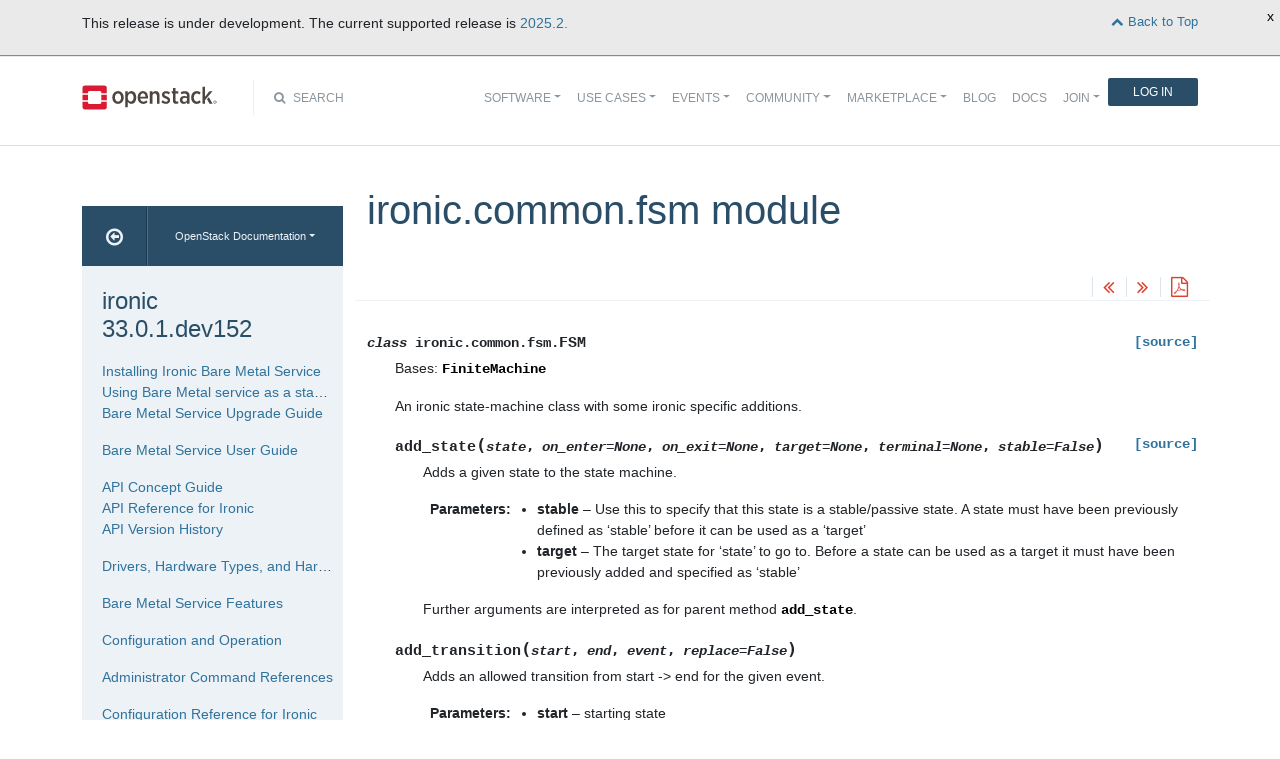

--- FILE ---
content_type: text/html
request_url: https://docs.openstack.org/ironic/latest/contributor/api/ironic.common.fsm.html
body_size: 6977
content:
<!DOCTYPE html>

<html lang="en" data-content_root="../../">
  <head>
    <meta charset="utf-8" />
    <meta name="viewport" content="width=device-width, initial-scale=1.0" /><meta name="viewport" content="width=device-width, initial-scale=1" />

    <title>ironic.common.fsm module &#8212; ironic 33.0.1.dev152 documentation</title>
    <link rel="stylesheet" type="text/css" href="../../_static/pygments.css?v=fe63c2af" />
    <link rel="stylesheet" type="text/css" href="../../_static/basic.css?v=5c69cfe2" />
    <link rel="stylesheet" type="text/css" href="../../_static/graphviz.css?v=4ae1632d" />
    <script src="../../_static/documentation_options.js?v=04570130"></script>
    <script src="../../_static/doctools.js?v=9bcbadda"></script>
    <script src="../../_static/sphinx_highlight.js?v=dc90522c"></script>
    <link rel="index" title="Index" href="../../genindex.html" />
    <link rel="search" title="Search" href="../../search.html" />
    <link rel="next" title="ironic.common.hash_ring module" href="ironic.common.hash_ring.html" />
    <link rel="prev" title="ironic.common.faults module" href="ironic.common.faults.html" />
<meta name="viewport" content="width=device-width, initial-scale=1">
<!-- Bootstrap CSS -->
<link href="../../_static/css/bootstrap.min.css" rel="stylesheet">

<!-- Fonts -->
<link href="../../_static/css/font-awesome.min.css" rel="stylesheet">

<!-- Custom CSS -->
<link href="../../_static/css/combined.css" rel="stylesheet">

<!-- Search CSS -->
<link href="../../_static/css/search.css" rel="stylesheet">

<!-- Pygments CSS -->
<link href="../../_static/pygments.css" rel="stylesheet">

<!-- HTML5 Shim and Respond.js IE8 support of HTML5 elements and media queries -->
<!-- WARNING: Respond.js doesn't work if you view the page via file:// -->
<!--[if lt IE 9]>
    <script src="https://oss.maxcdn.com/libs/html5shiv/3.7.0/html5shiv.js"></script>
    <script src="https://oss.maxcdn.com/libs/respond.js/1.4.2/respond.min.js"></script>
<![endif]-->

<!-- Google Analytics -->
<script>
(function(i,s,o,g,r,a,m){i['GoogleAnalyticsObject']=r;i[r]=i[r]||function(){
(i[r].q=i[r].q||[]).push(arguments)},i[r].l=1*new Date();a=s.createElement(o),
m=s.getElementsByTagName(o)[0];a.async=1;a.src=g;m.parentNode.insertBefore(a,m)
})(window,document,'script','//www.google-analytics.com/analytics.js','ga');

ga('create', 'UA-17511903-1', 'auto');
ga('send', 'pageview');
</script>
<!-- End Google Analytics -->


  </head><body>

<!-- SOURCE_FILE: https://opendev.org/openstack/ironic/src/doc/source/contributor/api/ironic.common.fsm.rst -->

<script>
    (function (window, document) {
        var loader = function () {
            var script = document.createElement("script"), tag = document.getElementsByTagName("script")[0];
            script.src = "https://search.openstack.org/widget/embed.min.js?t="+Date.now();
            tag.parentNode.insertBefore(script, tag);
        };
        window.addEventListener ? window.addEventListener("load", loader, false) : window.attachEvent("onload", loader);
    })(window, document);
</script>

<nav class="navbar navbar-default navbar-expand-md" role="navigation">
  <div class="container">
    <!-- Brand and toggle get grouped for better mobile display -->
      <div class="brand-wrapper">
        <a class="navbar-brand" href="https://www.openstack.org/">
        <img src="../../_static/images/logo-full.svg" width="135px" height="35px"/>
        </a>
      </div>
      <button class="navbar-toggler" data-bs-target="#navbar-main-1" aria-controls="navbar-main-1" data-bs-toggle="collapse" type="button">
        <span class="navbar-toggler-icon"></span>
        <span class="sr-only">Toggle navigation</span>
      </button>
      <div class="search-icon show"><i class="fa fa-search"></i> Search</div>
      <div class="collapse navbar-collapse" id="navbar-main-1">
<div class="search-container tiny">
    <div class="openstack-search-bar" data-baseUrl="search.openstack.org" data-context="docs-openstack"></div>
</div>
      <ul class="nav navbar-nav navbar-main ms-auto mb-2 mb-lg-0 justify-content-end show" role="navigation">
<li class="search-container-mobile">
    <div class="openstack-search-bar" data-baseUrl="search.openstack.org" data-context="docs-openstack"></div>
</li>
        <li class="nav-item dropdown"> <!--Software -->
          <a href="https://www.openstack.org/software/" class="nav-link dropdown-toggle" aria-expanded="false">Software</a>
          <ul class="dropdown-menu">
            <li><a class="dropdown-item" href="https://www.openstack.org/software/">Overview</a></li>
            <li><a class="dropdown-item" href="https://www.openstack.org/software/project-navigator/openstack-components">OpenStack Components</a></li>
            <li><a class="dropdown-item" href="https://www.openstack.org/software/project-navigator/sdks">SDKs</a></li>
            <li><a class="dropdown-item" href="https://www.openstack.org/software/project-navigator/deployment-tools">Deployment Tools</a></li>
            <li><a class="dropdown-item" href="https://www.openstack.org/assets/software/projectmap/openstack-map.pdf" target="_blank">OpenStack Map</a></li>
            <li><a class="dropdown-item" href="https://www.openstack.org/software/sample-configs/">Sample Configs</a></li>
          </ul>
        </li>
        <li class="nav-item drop-down"> <!-- Use Cases -->
          <a href="https://www.openstack.org/use-cases/" class="nav-link dropdown-toggle" role="button">Use Cases</a>
          <ul class="dropdown-menu">
            <li><a class="dropdown-item" href="https://www.openstack.org/use-cases/">Users in Production</a></li>
            <li><hr class="dropdown-divider"></li>
            <li><a class="dropdown-item" href="https://www.openstack.org/use-cases/bare-metal/">Ironic Bare Metal</a></li>
            <li><a class="dropdown-item" href="https://www.openstack.org/use-cases/edge-computing/">Edge Computing</a></li>
            <li><a class="dropdown-item" href="https://www.openstack.org/use-cases/telecoms-and-nfv/">Telecom &amp; NFV</a></li>
            <li><a class="dropdown-item" href="https://www.openstack.org/use-cases/science/">Science and HPC</a></li>
            <li><a class="dropdown-item" href="https://www.openstack.org/use-cases/containers/">Containers</a></li>
            <li><a class="dropdown-item" href="https://www.openstack.org/use-cases/enterprise/">Enterprise</a></li>
            <li><a class="dropdown-item" href="https://www.openstack.org/surveys/landing">User Survey</a></li>
          </ul>
        </li>
        <li class="nav-item dropdown"> <!-- Events -->
          <a href="https://openinfra.dev/summit" class="nav-link dropdown-toggle" role="button" id="dropdownMenuEvents">Events</a>
          <ul class="dropdown-menu">
            <li><a class="dropdown-item" href="https://openinfra.dev/summit">OpenInfra Summit</a></li>
            <li><a class="dropdown-item" href="https://www.openstack.org/ptg/">Project Teams Gathering</a></li>
            <li><a class="dropdown-item" href="https://www.openstack.org/events/opendev-2020/">OpenDev</a></li>
            <li><a class="dropdown-item" href="https://www.openstack.org/events/community-events/">Community Events</a></li>
            <li><a class="dropdown-item" href="https://www.openstack.org/events/openstackdays">OpenStack &amp; OpenInfra Days</a></li>
            <li><a class="dropdown-item" href="https://www.openstack.org/videos/">Summit Videos</a></li>
          </ul>
        </li>
        <li class="nav-item dropdown"><!-- Community -->
          <a href="https://www.openstack.org/community/" class="nav-link dropdown-toggle" role="button">Community</a>
          <ul class="dropdown-menu">
            <li><a class="dropdown-item" href="https://www.openstack.org/community/">Welcome! Start Here</a></li>
            <li><a class="dropdown-item" href="https://www.openstack.org/community/tech-committee">OpenStack Technical Committee</a></li>
            <li><a class="dropdown-item" href="https://www.openstack.org/community/speakers/">Speakers Bureau</a></li>
            <li><a class="dropdown-item" href="http://wiki.openstack.org">OpenStack Wiki</a></li>
            <li><a class="dropdown-item" href="https://www.openstack.org/coa/">Get Certified (COA)</a></li>
            <li><a class="dropdown-item" href="https://www.openstack.org/community/jobs/">Jobs</a></li>
            <li><a class="dropdown-item" href="https://www.openstack.org/marketing/">Marketing Resources</a></li>
            <li><a class="dropdown-item" href="https://www.openstack.org/news/">Community News</a></li>
            <li><a class="dropdown-item" href="http://superuser.openstack.org">Superuser Magazine</a></li>
            <li><hr class="dropdown-divider"></li>
            <li><a class="dropdown-item" href="https://www.openstack.org/community/supporting-organizations/">OpenInfra Foundation Supporting Organizations</a></li>
            <li><a class="dropdown-item" href="https://openinfra.dev">OpenInfra Foundation</a></li>
          </ul>
        </li>
        <li class="nav-item dropdown"><!-- Marketplace -->
          <a href="https://www.openstack.org/marketplace/" class="nav-link dropdown-toggle" role="button">Marketplace</a>
          <ul class="dropdown-menu dropdown-hover">
            <li><a class="dropdown-item" href="https://www.openstack.org/marketplace/training/">Training</a></li>
            <li><a class="dropdown-item" href="https://www.openstack.org/marketplace/distros/">Distros &amp; Appliances</a></li>
            <li><a class="dropdown-item" href="https://www.openstack.org/marketplace/public-clouds/">Public Clouds</a></li>
            <li><a class="dropdown-item" href="https://www.openstack.org/marketplace/hosted-private-clouds/">Hosted Private Clouds</a></li>
            <li><a class="dropdown-item" href="https://www.openstack.org/marketplace/remotely-managed-private-clouds/">Remotely Managed Private Clouds</a></li>
            <li><a class="dropdown-item" href="https://www.openstack.org/marketplace/consulting/">Consulting &amp; Integrators</a></li>
            <li><a class="dropdown-item" href="https://www.openstack.org/marketplace/drivers/">Drivers</a></li>
          </ul>
        </li>
        <li class="nav-item"><!-- Blog -->
          <a class="nav-link" href="https://www.openstack.org/blog/">Blog</a>
        </li>
        <li class="nav-item"><!-- Docs -->
          <a class="nav-link" href="http://docs.openstack.org/">Docs</a>
        </li>
        <li class="nav-item dropdown join-nav-section"> <!-- Join -->
          <a href="https://openinfra.dev/join/" class="nav-link dropdown-toggle" role="button">Join</a>
          <ul class="dropdown-menu" style="display: none;">
            <li><a class="dropdown-item" href="https://openinfra.dev/join/">Sign up for Foundation Membership</a></li>
            <li><a class="dropdown-item" href="https://openinfra.dev/join/">Sponsor the Foundation</a></li>
            <li><a class="dropdown-item" href="https://openinfra.dev">More about the Foundation</a></li>
          </ul>
        </li>
        <li class="nav-item"> <!-- Login -->
          <a href="https://www.openstack.org/Security/login/?BackURL=/home/" class="sign-in-btn">Log In</a>
        </li>
      </ul>
    </div>
  </div>
  <!-- /.container -->
</nav>

    <div class="container docs-book-wrapper">
      <div class="row">
        <div class="col-lg-9 col-md-8 col-sm-8 col-lg-push-3 col-md-push-4 col-sm-push-4 order-4">
<div class="row docs-title">
  <div class="col-lg-8">
      <h1>ironic.common.fsm module</h1>
    
  </div>
  <div class="docs-actions">
    
    <a href="ironic.common.faults.html"><i class="fa fa-angle-double-left" data-toggle="tooltip" data-placement="top" title="Previous: ironic.common.faults module"></i></a>
    
    
    <a href="ironic.common.hash_ring.html"><i class="fa fa-angle-double-right" data-toggle="tooltip" data-placement="top" title="Next: ironic.common.hash_ring module"></i></a>
    
    <a id="pdfLink1" href="" target="_blank" title="Download the manuals as PDF"><i class="fa fa-file-pdf-o" data-toggle="tooltip" data-placement="top" title="Download PDF"></i></a>
    
  </div>
</div>
          <div class="row">
            <div class="col-lg-12">
              <div class="docs-body" role="main">

  <section id="module-ironic.common.fsm">
<span id="ironic-common-fsm-module"></span><h1>ironic.common.fsm module<a class="headerlink" href="#module-ironic.common.fsm" title="Link to this heading">¶</a></h1>
<dl class="py class">
<dt class="sig sig-object py" id="ironic.common.fsm.FSM">
<em class="property"><span class="pre">class</span><span class="w"> </span></em><span class="sig-prename descclassname"><span class="pre">ironic.common.fsm.</span></span><span class="sig-name descname"><span class="pre">FSM</span></span><a class="reference internal" href="../../_modules/ironic/common/fsm.html#FSM"><span class="viewcode-link"><span class="pre">[source]</span></span></a><a class="headerlink" href="#ironic.common.fsm.FSM" title="Link to this definition">¶</a></dt>
<dd><p>Bases: <code class="xref py py-class docutils literal notranslate"><span class="pre">FiniteMachine</span></code></p>
<p>An ironic state-machine class with some ironic specific additions.</p>
<dl class="py method">
<dt class="sig sig-object py" id="ironic.common.fsm.FSM.add_state">
<span class="sig-name descname"><span class="pre">add_state</span></span><span class="sig-paren">(</span><em class="sig-param"><span class="n"><span class="pre">state</span></span></em>, <em class="sig-param"><span class="n"><span class="pre">on_enter</span></span><span class="o"><span class="pre">=</span></span><span class="default_value"><span class="pre">None</span></span></em>, <em class="sig-param"><span class="n"><span class="pre">on_exit</span></span><span class="o"><span class="pre">=</span></span><span class="default_value"><span class="pre">None</span></span></em>, <em class="sig-param"><span class="n"><span class="pre">target</span></span><span class="o"><span class="pre">=</span></span><span class="default_value"><span class="pre">None</span></span></em>, <em class="sig-param"><span class="n"><span class="pre">terminal</span></span><span class="o"><span class="pre">=</span></span><span class="default_value"><span class="pre">None</span></span></em>, <em class="sig-param"><span class="n"><span class="pre">stable</span></span><span class="o"><span class="pre">=</span></span><span class="default_value"><span class="pre">False</span></span></em><span class="sig-paren">)</span><a class="reference internal" href="../../_modules/ironic/common/fsm.html#FSM.add_state"><span class="viewcode-link"><span class="pre">[source]</span></span></a><a class="headerlink" href="#ironic.common.fsm.FSM.add_state" title="Link to this definition">¶</a></dt>
<dd><p>Adds a given state to the state machine.</p>
<dl class="field-list simple">
<dt class="field-odd">Parameters<span class="colon">:</span></dt>
<dd class="field-odd"><ul class="simple">
<li><p><strong>stable</strong> – Use this to specify that this state is a stable/passive
state. A state must have been previously defined as
‘stable’ before it can be used as a ‘target’</p></li>
<li><p><strong>target</strong> – The target state for ‘state’ to go to.  Before a state
can be used as a target it must have been previously
added and specified as ‘stable’</p></li>
</ul>
</dd>
</dl>
<p>Further arguments are interpreted as for parent method <code class="docutils literal notranslate"><span class="pre">add_state</span></code>.</p>
</dd></dl>

<dl class="py method">
<dt class="sig sig-object py" id="ironic.common.fsm.FSM.add_transition">
<span class="sig-name descname"><span class="pre">add_transition</span></span><span class="sig-paren">(</span><em class="sig-param"><span class="n"><span class="pre">start</span></span></em>, <em class="sig-param"><span class="n"><span class="pre">end</span></span></em>, <em class="sig-param"><span class="n"><span class="pre">event</span></span></em>, <em class="sig-param"><span class="n"><span class="pre">replace</span></span><span class="o"><span class="pre">=</span></span><span class="default_value"><span class="pre">False</span></span></em><span class="sig-paren">)</span><a class="headerlink" href="#ironic.common.fsm.FSM.add_transition" title="Link to this definition">¶</a></dt>
<dd><p>Adds an allowed transition from start -&gt; end for the given event.</p>
<dl class="field-list simple">
<dt class="field-odd">Parameters<span class="colon">:</span></dt>
<dd class="field-odd"><ul class="simple">
<li><p><strong>start</strong> – starting state</p></li>
<li><p><strong>end</strong> – ending state</p></li>
<li><p><strong>event</strong> – event that causes start state to
transition to end state</p></li>
<li><p><strong>replace</strong> – replace existing event instead of raising a
<code class="xref py py-class docutils literal notranslate"><span class="pre">Duplicate</span></code> exception
when the transition already exists.</p></li>
</ul>
</dd>
</dl>
</dd></dl>

<dl class="py method">
<dt class="sig sig-object py" id="ironic.common.fsm.FSM.initialize">
<span class="sig-name descname"><span class="pre">initialize</span></span><span class="sig-paren">(</span><em class="sig-param"><span class="n"><span class="pre">start_state</span></span><span class="o"><span class="pre">=</span></span><span class="default_value"><span class="pre">None</span></span></em>, <em class="sig-param"><span class="n"><span class="pre">target_state</span></span><span class="o"><span class="pre">=</span></span><span class="default_value"><span class="pre">None</span></span></em><span class="sig-paren">)</span><a class="reference internal" href="../../_modules/ironic/common/fsm.html#FSM.initialize"><span class="viewcode-link"><span class="pre">[source]</span></span></a><a class="headerlink" href="#ironic.common.fsm.FSM.initialize" title="Link to this definition">¶</a></dt>
<dd><p>Initialize the FSM.</p>
<dl class="field-list simple">
<dt class="field-odd">Parameters<span class="colon">:</span></dt>
<dd class="field-odd"><ul class="simple">
<li><p><strong>start_state</strong> – the FSM is initialized to start from this state</p></li>
<li><p><strong>target_state</strong> – if specified, the FSM is initialized to this
target state. Otherwise use the default target
state</p></li>
</ul>
</dd>
</dl>
</dd></dl>

<dl class="py method">
<dt class="sig sig-object py" id="ironic.common.fsm.FSM.is_stable">
<span class="sig-name descname"><span class="pre">is_stable</span></span><span class="sig-paren">(</span><em class="sig-param"><span class="n"><span class="pre">state</span></span></em><span class="sig-paren">)</span><a class="reference internal" href="../../_modules/ironic/common/fsm.html#FSM.is_stable"><span class="viewcode-link"><span class="pre">[source]</span></span></a><a class="headerlink" href="#ironic.common.fsm.FSM.is_stable" title="Link to this definition">¶</a></dt>
<dd><p>Is the state stable?</p>
<dl class="field-list simple">
<dt class="field-odd">Parameters<span class="colon">:</span></dt>
<dd class="field-odd"><p><strong>state</strong> – the state of interest</p>
</dd>
<dt class="field-even">Raises<span class="colon">:</span></dt>
<dd class="field-even"><p>InvalidState if the state is invalid</p>
</dd>
<dt class="field-odd">Returns<span class="colon">:</span></dt>
<dd class="field-odd"><p>True if it is a stable state; False otherwise</p>
</dd>
</dl>
</dd></dl>

<dl class="py method">
<dt class="sig sig-object py" id="ironic.common.fsm.FSM.process_event">
<span class="sig-name descname"><span class="pre">process_event</span></span><span class="sig-paren">(</span><em class="sig-param"><span class="n"><span class="pre">event</span></span></em>, <em class="sig-param"><span class="n"><span class="pre">target_state</span></span><span class="o"><span class="pre">=</span></span><span class="default_value"><span class="pre">None</span></span></em><span class="sig-paren">)</span><a class="reference internal" href="../../_modules/ironic/common/fsm.html#FSM.process_event"><span class="viewcode-link"><span class="pre">[source]</span></span></a><a class="headerlink" href="#ironic.common.fsm.FSM.process_event" title="Link to this definition">¶</a></dt>
<dd><p>process the event.</p>
<dl class="field-list simple">
<dt class="field-odd">Parameters<span class="colon">:</span></dt>
<dd class="field-odd"><ul class="simple">
<li><p><strong>event</strong> – the event to be processed</p></li>
<li><p><strong>target_state</strong> – if specified, the ‘final’ target state for the
event. Otherwise, use the default target state</p></li>
</ul>
</dd>
</dl>
</dd></dl>

<dl class="py property">
<dt class="sig sig-object py" id="ironic.common.fsm.FSM.target_state">
<em class="property"><span class="pre">property</span><span class="w"> </span></em><span class="sig-name descname"><span class="pre">target_state</span></span><a class="headerlink" href="#ironic.common.fsm.FSM.target_state" title="Link to this definition">¶</a></dt>
<dd></dd></dl>

</dd></dl>

</section>


              </div>
            </div>
          </div>
          <div class="docs-actions">
          
            <a href="ironic.common.faults.html"><i class="fa fa-angle-double-left" data-toggle="tooltip" data-placement="top" title="Previous: ironic.common.faults module"></i></a>
          
          
            <a href="ironic.common.hash_ring.html"><i class="fa fa-angle-double-right" data-toggle="tooltip" data-placement="top" title="Next: ironic.common.hash_ring module"></i></a>
          
          <a id="pdfLink2" href="" target="_blank" title="Download the manuals as PDF"><i class="fa fa-file-pdf-o" data-toggle="tooltip" data-placement="top" title="Download PDF"></i></a>
          
          </div>
          <div class="row docs-byline bottom">
            <div class="docs-updated">this page last updated: 2026-01-23 17:55:58</div>
          </div>
          <div class="row">
            <div class="col-lg-8 col-md-8 col-sm-8 docs-license">
<a href="https://creativecommons.org/licenses/by/3.0/">
 <img src="../../_static/images/docs/license.png" alt="Creative Commons Attribution 3.0 License"/>
</a>
<p>
 Except where otherwise noted, this document is licensed under
 <a href="https://creativecommons.org/licenses/by/3.0/">Creative Commons
 Attribution 3.0 License</a>. See all <a href="https://www.openstack.org/legal">
 OpenStack Legal Documents</a>.
</p>
            </div>
            <div class="col-lg-4 col-md-4 col-sm-4 docs-actions-wrapper">
            <!-- ID buglinkbottom added so that pre-filled doc bugs
                 are sent to Launchpad projects related to the
                 document -->
            </div>
          </div>
        </div>
<div class="col-lg-3 col-md-4 col-sm-4 col-lg-pull-9 col-md-pull-8 col-sm-pull-8 order-1 docs-sidebar">
  <div class="btn-group docs-sidebar-releases">
    <button onclick="location.href='/'" class="btn docs-sidebar-home" data-toggle="tooltip" data-placement="top" title="OpenStack Docs Home"><i class="fa fa-arrow-circle-o-left"></i></button>
<button type="button" data-bs-toggle="dropdown" class="btn dropdown-toggle docs-sidebar-release-select">OpenStack Documentation</button>
<ul class="dropdown-menu docs-sidebar-dropdown" role="menu">
  <li class="dropdown-header">Guides</li>
  <li><a class="dropdown-item" href="https://docs.openstack.org/index.html#install-guides">Install Guides</a></li>
  <li><a class="dropdown-item" href="https://docs.openstack.org/index.html#user-guides">User Guides</a></li>
  <li><a class="dropdown-item" href="https://docs.openstack.org/index.html#configuration-guides">Configuration Guides</a></li>
  <li><a class="dropdown-item" href="https://docs.openstack.org/index.html#ops-and-admin-guides">Operations and Administration Guides</a></li>
  <li><a class="dropdown-item" href="https://docs.openstack.org/index.html#api-guides">API Guides</a></li>
  <li><a class="dropdown-item" href="https://docs.openstack.org/index.html#contributor-guides">Contributor Guides</a></li>
  <li class="dropdown-header">Languages</li>
  <li><a class="dropdown-item" href="https://docs.openstack.org/de/">Deutsch (German)</a></li>
  <li><a class="dropdown-item" href="https://docs.openstack.org/fr/">Français (French)</a></li>
  <li><a class="dropdown-item" href="https://docs.openstack.org/id/">Bahasa Indonesia (Indonesian)</a></li>
  <li><a class="dropdown-item" href="https://docs.openstack.org/it/">Italiano (Italian)</a></li>
  <li><a class="dropdown-item" href="https://docs.openstack.org/ja/">日本語 (Japanese)</a></li>
  <li><a class="dropdown-item" href="https://docs.openstack.org/ko_KR/">한국어 (Korean)</a></li>
  <li><a class="dropdown-item" href="https://docs.openstack.org/pt_BR/">Português (Portuguese)</a></li>
  <li><a class="dropdown-item" href="https://docs.openstack.org/tr_TR/">Türkçe (Türkiye)</a></li>
  <li><a class="dropdown-item" href="https://docs.openstack.org/zh_CN/">简体中文 (Simplified Chinese)</a></li>
</ul>
  </div>
  <div class="docs-sidebar-toc">
    <div class="docs-sidebar-section" id="table-of-contents">
      <a href="../../index.html" class="docs-sidebar-section-title"><h4>ironic 33.0.1.dev152</h4></a>
      <ul>
<li class="toctree-l1"><a class="reference internal" href="../../install/index.html">Installing Ironic Bare Metal Service</a></li>
<li class="toctree-l1"><a class="reference internal" href="../../install/standalone.html">Using Bare Metal service as a standalone service</a></li>
<li class="toctree-l1"><a class="reference internal" href="../../admin/upgrade-guide.html">Bare Metal Service Upgrade Guide</a></li>
</ul>
<ul>
<li class="toctree-l1"><a class="reference internal" href="../../user/index.html">Bare Metal Service User Guide</a></li>
</ul>
<ul>
<li class="toctree-l1"><a class="reference internal" href="../webapi.html">API Concept Guide</a></li>
<li class="toctree-l1"><a class="reference external" href="https://docs.openstack.org/api-ref/baremetal/">API Reference for Ironic</a></li>
<li class="toctree-l1"><a class="reference internal" href="../webapi-version-history.html">API Version History</a></li>
</ul>
<ul>
<li class="toctree-l1"><a class="reference internal" href="../../admin/drivers.html">Drivers, Hardware Types, and Hardware Interfaces for Ironic</a></li>
</ul>
<ul>
<li class="toctree-l1"><a class="reference internal" href="../../admin/features.html">Bare Metal Service Features</a></li>
</ul>
<ul>
<li class="toctree-l1"><a class="reference internal" href="../../admin/operation.html">Configuration and Operation</a></li>
</ul>
<ul>
<li class="toctree-l1"><a class="reference internal" href="../../cli/index.html">Administrator Command References</a></li>
</ul>
<ul>
<li class="toctree-l1"><a class="reference internal" href="../../configuration/index.html">Configuration Reference for Ironic</a></li>
</ul>
<ul>
<li class="toctree-l1"><a class="reference internal" href="../../admin/architecture.html">Architecture and Implementation Details</a></li>
</ul>
<ul class="current">
<li class="toctree-l1 current"><a class="reference internal" href="../index.html">Developer’s Guide</a><ul class="current">
<li class="toctree-l2"><a class="reference internal" href="../index.html#getting-started">Getting Started</a></li>
<li class="toctree-l2"><a class="reference internal" href="../index.html#bugs">Bugs</a></li>
<li class="toctree-l2"><a class="reference internal" href="../index.html#community-and-policies">Community and Policies</a></li>
<li class="toctree-l2"><a class="reference internal" href="../index.html#architecture-and-implementation-details">Architecture and Implementation Details</a></li>
<li class="toctree-l2"><a class="reference internal" href="../index.html#governance-and-processes">Governance and Processes</a></li>
<li class="toctree-l2"><a class="reference internal" href="../index.html#writing-drivers">Writing Drivers</a></li>
<li class="toctree-l2 current"><a class="reference internal" href="../index.html#full-ironic-server-python-api-reference">Full Ironic Server Python API Reference</a></li>
<li class="toctree-l2"><a class="reference internal" href="../index.html#understanding-the-ironic-s-ci">Understanding the Ironic’s CI</a></li>
</ul>
</li>
</ul>
<ul>
<li class="toctree-l1"><a class="reference internal" href="../documentation-contributing.html">Contributing to Ironic Docs</a></li>
</ul>
<ul>
<li class="toctree-l1"><a class="reference internal" href="../../support/index.html">Support Resources</a></li>
</ul>
<ul>
<li class="toctree-l1"><a class="reference internal" href="../../references/index.html">References</a></li>
</ul>

    </div>

  <div class="docs-sidebar-toc">
    <div class="docs-sidebar-section" id="local-table-of-contents">
      <h4 class="docs-sidebar-section-title">Page Contents</h4>
      <ul>
<li><a class="reference internal" href="#">ironic.common.fsm module</a><ul>
<li><a class="reference internal" href="#ironic.common.fsm.FSM"><code class="docutils literal notranslate"><span class="pre">FSM</span></code></a><ul>
<li><a class="reference internal" href="#ironic.common.fsm.FSM.add_state"><code class="docutils literal notranslate"><span class="pre">FSM.add_state()</span></code></a></li>
<li><a class="reference internal" href="#ironic.common.fsm.FSM.add_transition"><code class="docutils literal notranslate"><span class="pre">FSM.add_transition()</span></code></a></li>
<li><a class="reference internal" href="#ironic.common.fsm.FSM.initialize"><code class="docutils literal notranslate"><span class="pre">FSM.initialize()</span></code></a></li>
<li><a class="reference internal" href="#ironic.common.fsm.FSM.is_stable"><code class="docutils literal notranslate"><span class="pre">FSM.is_stable()</span></code></a></li>
<li><a class="reference internal" href="#ironic.common.fsm.FSM.process_event"><code class="docutils literal notranslate"><span class="pre">FSM.process_event()</span></code></a></li>
<li><a class="reference internal" href="#ironic.common.fsm.FSM.target_state"><code class="docutils literal notranslate"><span class="pre">FSM.target_state</span></code></a></li>
</ul>
</li>
</ul>
</li>
</ul>

    </div>
  </div>
  </div>
</div>
      </div>
    </div>
<footer>
  <div class="container">
    <div class="row footer-links">
      <div class="col-lg-2 col-sm-2">
        <h3>OpenStack</h3>
        <ul>
          <li><a href="https://www.openstack.org/software/project-navigator/">Projects</a></li>
          <li><a href="https://security.openstack.org/">OpenStack Security</a></li>
          <li><a href="https://openstack.org/blog/">Blog</a></li>
          <li><a href="https://openstack.org/news/">News</a></li>
        </ul>
      </div>
      <div class="col-lg-2 col-sm-2">
        <h3>Community</h3>
        <ul>
          <li><a href="https://www.meetup.com/pro/openinfradev/">User Groups</a></li>
          <li><a href="https://openstack.org/community/events/">Events</a></li>
          <li><a href="https://openstack.org/community/jobs/">Jobs</a></li>
          <li><a href="https://openinfra.dev/members/">Companies</a></li>
          <li><a href="https://docs.openstack.org/contributors">Contribute</a></li>
        </ul>
      </div>
      <div class="col-lg-2 col-sm-2">
        <h3>Documentation</h3>
        <ul>
          <li><a href="https://docs.openstack.org">OpenStack Manuals</a></li>
          <li><a href="https://openstack.org/software/start/">Getting Started</a></li>
          <li><a href="https://developer.openstack.org">API Documentation</a></li>
          <li><a href="https://wiki.openstack.org">Wiki</a></li>
        </ul>
      </div>
      <div class="col-lg-2 col-sm-2">
        <h3>Branding &amp; Legal</h3>
        <ul>
          <li><a href="https://openinfra.dev/legal">Legal Docs</a></li>
          <li><a href="https://openstack.org/brand/">Logos &amp; Guidelines</a></li>
          <li><a href="https://openinfra.dev/legal/trademark-policy">Trademark Policy</a></li>
          <li><a href="https://openinfra.dev/privacy-policy">Privacy Policy</a></li>
          <li><a href="https://docs.openstack.org/contributors/common/setup-gerrit.html#individual-contributor-license-agreement">OpenInfra CLA</a></li>
        </ul>
      </div>
      <div class="col-lg-4 col-sm-4">
        <h3>Stay In Touch</h3>
        <a href="https://twitter.com/OpenStack" target="_blank" class="social-icons footer-twitter"></a>
        <a href="https://www.facebook.com/openinfradev" target="_blank" class="social-icons footer-facebook"></a>
        <a href="https://www.linkedin.com/company/open-infrastructure-foundation" target="_blank" class="social-icons footer-linkedin"></a>
        <a href="https://www.youtube.com/user/OpenStackFoundation" target="_blank" class="social-icons footer-youtube"></a>
        <p class="fine-print">
          The OpenStack project is provided under the
          <a href="https://www.apache.org/licenses/LICENSE-2.0">Apache 2.0 license</a>. Docs.openstack.org is powered by
          <a href="https://rackspace.com" target="_blank">Rackspace Cloud Computing</a>.
        </p>
      </div>
    </div>
  </div>
</footer>
<!-- jQuery -->
<script src="../../_static/js/jquery-3.2.1.min.js"></script>

<!-- Bootstrap JavaScript -->
<script src="../../_static/js/bootstrap.bundle.min.js"></script>

<!-- The rest of the JS -->
<script src="../../_static/js/navigation.js"></script>

<!-- Docs JS -->
<script src="../../_static/js/docs.js"></script>

<!-- Javascript for page -->
<script>
  /* Build a description of this page including SHA, source location on git
   * repo, build time and the project's launchpad bug tag. Set the HREF of the
   * bug buttons
   */
    var currentSourceFile = "contributor/api/ironic.common.fsm";
    var pdfFileName = "doc-ironic.pdf";
    pdfLink(currentSourceFile, pdfFileName);
</script>


<script>
    $(document).ready(function(){

          $.ajax({
            context: this,
            dataType : "html",
            url : "https://docs.openstack.org/latest/badge.html",
            success : function(results) {
                $('#deprecated-badge-container').html(results);
            }
        });
    });
</script>
<div id="deprecated-badge-container"></div>

  </body>
</html>